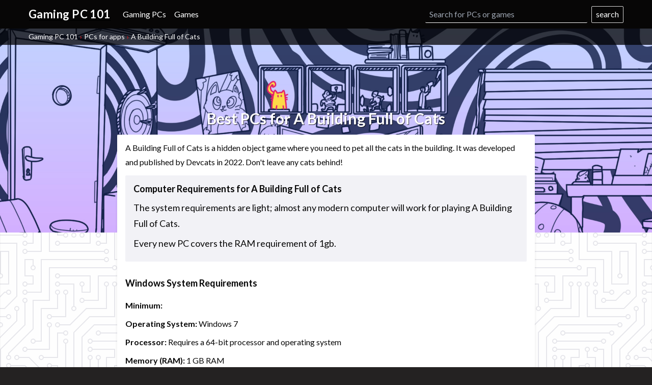

--- FILE ---
content_type: application/javascript
request_url: https://eu-assets.i.posthog.com/array/phc_mFuA8jGPyYWTgcx9i7iTtJTpwNIkxz6L0nijH577G1Z/config.js
body_size: -120
content:
(function() {
  window._POSTHOG_REMOTE_CONFIG = window._POSTHOG_REMOTE_CONFIG || {};
  window._POSTHOG_REMOTE_CONFIG['phc_mFuA8jGPyYWTgcx9i7iTtJTpwNIkxz6L0nijH577G1Z'] = {
    config: {"token": "phc_mFuA8jGPyYWTgcx9i7iTtJTpwNIkxz6L0nijH577G1Z", "supportedCompression": ["gzip", "gzip-js"], "hasFeatureFlags": false, "captureDeadClicks": false, "capturePerformance": false, "autocapture_opt_out": false, "autocaptureExceptions": false, "analytics": {"endpoint": "/i/v0/e/"}, "elementsChainAsString": true, "errorTracking": {"autocaptureExceptions": false, "suppressionRules": []}, "sessionRecording": false, "heatmaps": false, "conversations": false, "surveys": false, "productTours": false, "defaultIdentifiedOnly": true},
    siteApps: []
  }
})();